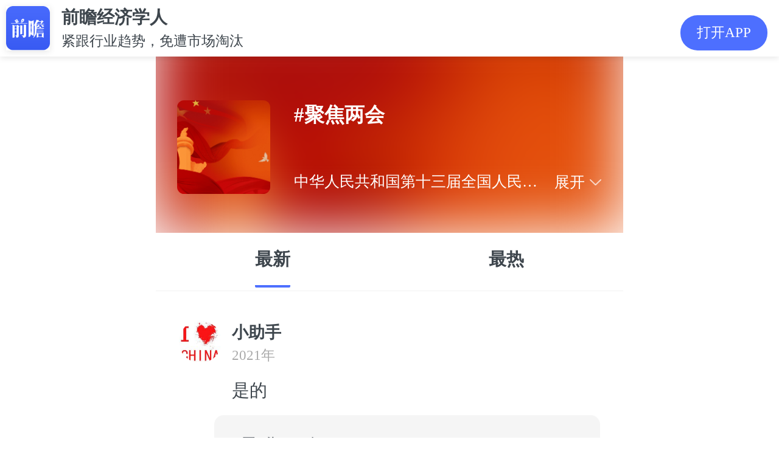

--- FILE ---
content_type: text/html; charset=utf-8
request_url: https://ecoapp.qianzhan.com/lookers/hotop/bfb46c9624d6efc8.html
body_size: 18101
content:

<!DOCTYPE html>
<html lang="en">

	<head>
		<meta charset="UTF-8">
		<meta name="viewport" content="width=device-width, initial-scale=1.0,maximum-scale=1.0, user-scalable=no" />
		<meta name="format-detection" content="telephone=no">
		<meta name="apple-mobile-web-app-capable" content="yes">
		<meta name="apple-mobile-web-app-status-bar-style" content="black-translucent">
		<link rel="stylesheet" href="/2016/css/site-2020.css">
		<link rel="stylesheet" href="/assets/css/common.css?v=4.6.0">
        <title>聚焦两会_围观热榜_前瞻经济学人</title>
        <meta itemprop="name" content="中华人民共和国第十三届全国人民代表大会第四次会议于2021年3月5日在北京召开；中国人民政治协商会议第十三届全国委员会第四次会议于2021年3月4日在北京召开。<br/>“两会”召开的意义在于将“两会”代表从人民中得来的信息和要求进行收集及整理，传达给党中央。那么此次两会都有什么方面的信息呢？你对其中的一些建议和观点是怎么看的呢？"/>
        <meta itemprop="image" content="https://ecoapp.qianzhan.com/2016/images/xw/jjxrApp.png" />
        <meta name="description" itemprop="description" content="中华人民共和国第十三届全国人民代表大会第四次会议于2021年3月5日在北京召开；中国人民政治协商会议第十三届全国委员会第四次会议于2021年3月4日在北京召开。<br/>“两会”召开的意义在于将“两会”代表从人民中得来的信息和要求进行收集及整理，传达给党中央。那么此次两会都有什么方面的信息呢？你对其中的一些建议和观点是怎么看的呢？" />
        <meta itemprop="keywords" content="聚焦两会" name="keywords"/>
		<script src="/2016/js/response.js" type="text/javascript" charset="utf-8"></script>
		<script src="/2016/js/jquery-1.11.1.min.js" type="text/javascript" charset="utf-8"></script>
        <script type="text/javascript" src="/js/common.js" charset="utf-8"></script>
        <script type="text/javascript" src="/assets/js/jseconomist-1.0.js"></script>
        <script type="text/javascript" src="/js/baidu.js"></script>
        
        <script type="text/javascript" src="//res.wx.qq.com/open/js/jweixin-1.6.0.js" charset="utf-8"></script>
        <script type="text/javascript">

            var ua = navigator.userAgent.toLowerCase();

            if (ua.match(/MicroMessenger/i) == "micromessenger") {
                $(document).ready(function () {
                    $.ajax({
                        url: "/wechat/getwxshare?url=" + encodeURIComponent(window.location.href.split('#')[0]),
                        success: function (wxshare) {

                            if (!wxshare) return;

                            wx.config({
                                debug: false,
                                appId: wxshare.appId, // 必填，公众号的唯一标识     
                                timestamp: wxshare.timestamp, // 必填，生成签名的时间戳
                                nonceStr: wxshare.nonceStr, // 必填，生成签名的随机串
                                signature: wxshare.signature, // 必填，签名，见附录1
                                jsApiList: [//需要调用的JS接口列表
							    'checkJsApi', //判断当前客户端版本是否支持指定JS接口
							    'onMenuShareTimeline', //分享给好友
							    'onMenuShareAppMessage'//分享到朋友圈
						        ],
                                openTagList: ['wx-open-launch-app'] // 可选，需要使用的开放标签列表，例如['wx-open-launch-app']
                            });

                            wx.ready(function () {
                                var link = wxshare.url || window.location.href;
                                var title = wxshare.title || $('meta[itemprop="name"]').attr("content");
                                var desc = wxshare.desc || $('meta[itemprop="description"]').attr("content");
                                var imgUrl = wxshare.imgUrl || $('meta[itemprop="image"]').attr("content");
                                //分享朋友圈
                                wx.onMenuShareTimeline({
                                    title: title,
                                    link: link,
                                    imgUrl: imgUrl, // 自定义图标
                                    trigger: function (res) {
                                        // 不要尝试在trigger中使用ajax异步请求修改本次分享的内容，因为客户端分享操作是一个同步操作，这时候使用ajax的回包会还没有返回.
                                        //alert('click shared');
                                    },
                                    success: function (res) {
                                        //alert('shared success');
                                        //some thing you should do
                                    },
                                    cancel: function (res) {
                                        //alert('shared cancle');
                                    },
                                    fail: function (res) {
                                        //alert(JSON.stringify(res));
                                    }
                                });
                                //分享给好友
                                wx.onMenuShareAppMessage({
                                    title: title, // 分享标题
                                    desc: desc, // 分享描述
                                    link: link, // 分享链接，该链接域名或路径必须与当前页面对应的公众号JS安全域名一致
                                    imgUrl: imgUrl, // 自定义图标
                                    type: 'link', // 分享类型,music、video或link，不填默认为link
                                    dataUrl: '', // 如果type是music或video，则要提供数据链接，默认为空
                                    success: function () {
                                        // 用户确认分享后执行的回调函数
                                    },
                                    cancel: function () {
                                        // 用户取消分享后执行的回调函数
                                    }
                                });
                                wx.error(function (res) {
                                    console.log(res.errMsg);
                                });
                            });


                        }

                    });
                });

            }
        </script>

        <script type="text/javascript">

            ec.config({
                debug: true,
                appId: '0000000000000001',
                timestamp: '1770061801',
                nonceStr: 'c604534a1f064025a67fdeb7c5897fc1',
                signature: '22d3d0f6b3a1750e76b43332b9cde0b6'
            });

            ec.ready(function () {

                if (ec.support()) {

                }

            });

        </script>
    </head>

	<body class="looker">

	<div class="header-pop">
		<div class="logo">
            <a href="javascript:;" appaction="http://qianzhananalyst?action=topichome&tab=hotop&code=bfb46c9624d6efc8">
                <img src="/2016/images/xw/jjxrApp.png" alt="">
            </a>
        </div>
		<div class="logotxt">
			<h2>前瞻经济学人</h2>
			<p>紧跟行业趋势，免遭市场淘汰</p>
		</div>
		<a href="javascript:;" appaction="http://qianzhananalyst?action=topichome&tab=hotop&code=bfb46c9624d6efc8" class="app">打开APP</a>
	</div>

    <div class="pt-app hotop-header">
        <div class="hotop-bg" style="background-image:url(https://img3.qianzhan.com/cms/202103/09/20210309-47705a26517d9112-f66aa685.jpg?size=1638x1306)"></div>
        <div class="hotop-icon">
            <img src="https://img3.qianzhan.com/cms/202103/09/20210309-47705a26517d9112-f66aa685.jpg?size=1638x1306" />
        </div>
        <div class="hotop-content">
            <h2 class="hotop-title">#聚焦两会</h2>
            <div class="hotop-desc">
                <div class="hotop-desc-content">
                    中华人民共和国第十三届全国人民代表大会第四次会议于2021年3月5日在北京召开；中国人民政治协商会议第十三届全国委员会第四次会议于2021年3月4日在北京召开。<br/>“两会”召开的意义在于将“两会”代表从人民中得来的信息和要求进行收集及整理，传达给党中央。那么此次两会都有什么方面的信息呢？你对其中的一些建议和观点是怎么看的呢？
                </div>
                <span class="tag-down">展开</span>
                <span class="tag-up">收起</span>
                <div class="clear-both"></div>
            </div>
        </div>
        <div class="clear-both"></div>
    </div>

    <div>
        <ul class="navigation">
            <li data-type="tlist" class="actived">
                <span>最新</span>
            </li>
            <li data-type="hlist">
                <span>最热</span>
            </li>
        </ul>
        
    <ul class="topic" style="display:none;" data-target="tlist">

        <li class="topic-detail">
            

	<div class="wrap-2020 pt-app">
		<div class="wg-main">

        
        <a href="/lookers/210325-e8ecfe01.html">
			<div class="wg-person">
				<p class="pic"><img src="http://face2.qianzhan.com/107/22/5843222.large.gif" alt=""></p>
				<div class="person">
					        <p class="name f-fwb">小助手</p>
					<p class="date">2021年 </p>
					<div class="wg-content mt10">
						<p>
                            是的
                        </p>
					</div>
				</div>
			</div>
        </a>



		<div class="wg-bg mt10">
            

<div class="wg-theme">
    <a href="/lookers/hotop/bfb46c9624d6efc8.html">
		<h2 class="f16">#聚焦两会</h2>
    </a>
</div>


		</div>




		    <div class="wg-tips mt10">
            
		    </div>
	    </div>
    </div>
        </li>

        <li class="topic-detail">
            

	<div class="wrap-2020 pt-app">
		<div class="wg-main">

        
        <a href="/lookers/210312-1f0b1e02.html">
			<div class="wg-person">
				<p class="pic"><img src="http://face2.qianzhan.com/95/68/5128868.large.gif" alt=""></p>
				<div class="person">
					        <p class="name f-fwb">不写诗只远行</p>
					<p class="date">2021年 </p>
					<div class="wg-content mt10">
						<p>
                            两会结束啦，国家一定会越来越好！
                        </p>
					</div>
				</div>
			</div>
        </a>



		<div class="wg-bg mt10">
            

<div class="wg-theme">
    <a href="/lookers/hotop/bfb46c9624d6efc8.html">
		<h2 class="f16">#聚焦两会</h2>
    </a>
</div>


		</div>




		    <div class="wg-tips mt10">
            
		    </div>
	    </div>
    </div>
        </li>

        <li class="topic-detail">
            

	<div class="wrap-2020 pt-app">
		<div class="wg-main">

        
        <a href="/lookers/210311-e73cb303.html">
			<div class="wg-person">
				<p class="pic"><img src="http://face2.qianzhan.com/98/36/5335136.large.gif" alt=""></p>
				<div class="person">
					        <p class="name f-fwb">聚焦两会</p>
					<p class="date">2021年 </p>
					<div class="wg-content mt10">
						<p>
                            【李克强谈6%以上的经济增长预期目标】“我们说6%以上，6%不低了，现在我们的经济总量达到100万亿元，增长6%就是6万亿元，这要放到‘十三五’之初，需要8%以上增速才能达到。而且我们说6%以上是开了口子的，实际过程中也可能会增长得更高一点。一时走得快不一定走得稳，只有走得稳才能走得有力。我们还是希望中国这样一个巨大的经济体，经济能够行稳致远，保持长期向好。”
                        </p>
					</div>
				</div>
			</div>
        </a>



		<div class="wg-bg mt10">
            

<div class="wg-theme">
    <a href="/lookers/hotop/bfb46c9624d6efc8.html">
		<h2 class="f16">#聚焦两会</h2>
    </a>
</div>


		</div>




		    <div class="wg-tips mt10">
            
		    </div>
	    </div>
    </div>
        </li>

        <li class="topic-detail">
            

	<div class="wrap-2020 pt-app">
		<div class="wg-main">

        
        <a href="/lookers/210311-ea65a203.html">
			<div class="wg-person">
				<p class="pic"><img src="http://face2.qianzhan.com/98/36/5335136.large.gif" alt=""></p>
				<div class="person">
					        <p class="name f-fwb">聚焦两会</p>
					<p class="date">2021年 </p>
					<div class="wg-content mt10">
						<p>
                            【李克强：老龄产业是个巨大的朝阳产业】中国的老龄人口已有两亿六千万，老龄产业是个巨大的朝阳产业，它带来多样化需求。中国这样一个广大的市场，也必然会给外国企业的产品服务乃至投资创造更多的机会。中国人民吃苦耐劳，只要就业门路更宽广，我相信中国人民会用自己勤劳的双手逐步迈向共同富裕。
                        </p>
					</div>
				</div>
			</div>
        </a>



		<div class="wg-bg mt10">
            

<div class="wg-theme">
    <a href="/lookers/hotop/bfb46c9624d6efc8.html">
		<h2 class="f16">#聚焦两会</h2>
    </a>
</div>


		</div>




		    <div class="wg-tips mt10">
            
		    </div>
	    </div>
    </div>
        </li>

        <li class="topic-detail">
            

	<div class="wrap-2020 pt-app">
		<div class="wg-main">

        
        <a href="/lookers/210311-ee5a6c02.html">
			<div class="wg-person">
				<p class="pic"><img src="http://face2.qianzhan.com/95/01/5128901.large.gif" alt=""></p>
				<div class="person">
					        <p class="name f-fwb">冲浪选手</p>
					<p class="date">2021年 </p>
					<div class="wg-content mt10">
						<p>
                            我觉得很有必要把网络诈骗纳作为基础知识纳入中小学的入学教育，学校有思想品德课、政治课、法律基础课也应该有个金融讲座或者课程吧？
                        </p>
					</div>
				</div>
			</div>
        </a>



		<div class="wg-bg mt10">
            

<div class="wg-theme">
    <a href="/lookers/hotop/bfb46c9624d6efc8.html">
		<h2 class="f16">#聚焦两会</h2>
    </a>
</div>


		</div>




		    <div class="wg-tips mt10">
            
		    </div>
	    </div>
    </div>
        </li>

        <li class="topic-detail">
            

	<div class="wrap-2020 pt-app">
		<div class="wg-main">

        
        <a href="/lookers/210310-07e15503.html">
			<div class="wg-person">
				<p class="pic"><img src="http://face2.qianzhan.com/98/36/5335136.large.gif" alt=""></p>
				<div class="person">
					        <p class="name f-fwb">聚焦两会</p>
					<p class="date">2021年 </p>
					<div class="wg-content mt10">
						<p>
                            【建议立法解决商品过度包装问题】我国是世界第二包装大国，近年来，商品过度包装问题已引起各级政府重视和社会公众的关注，有关部门陆续出台了相关政策举措予以应对。但总体来看，这一问题依然较为严重。今年政府工作报告提出，要深入实施可持续发展战略，促进生产生活方式绿色转型。全国政协委员、中山大学国际金融学院教授吴培冠呼吁：“近年来电商物流迅猛发展，使商品包装过度问题更显突出。应抓紧推动完善国家层面的包装立法，建立有关包装的法律体系。”
                        </p>
					</div>
				</div>
			</div>
        </a>



		<div class="wg-bg mt10">
            

<div class="wg-theme">
    <a href="/lookers/hotop/bfb46c9624d6efc8.html">
		<h2 class="f16">#聚焦两会</h2>
    </a>
</div>


		</div>




		    <div class="wg-tips mt10">
            
		    </div>
	    </div>
    </div>
        </li>

        <li class="topic-detail">
            

	<div class="wrap-2020 pt-app">
		<div class="wg-main">

        
        <a href="/lookers/210310-556db303.html">
			<div class="wg-person">
				<p class="pic"><img src="http://face2.qianzhan.com/98/36/5335136.large.gif" alt=""></p>
				<div class="person">
					        <p class="name f-fwb">聚焦两会</p>
					<p class="date">2021年 </p>
					<div class="wg-content mt10">
						<p>
                            【代表建议完善基础教育人工智能准入监管退出机制】全国人大代表、重庆市九龙坡区谢家湾小学校长刘希娅建议：完善智能技术运用于基础教育领域的准入机制、监管机制和退出机制。建议由教育部牵头，联合工信部等相关部门，完善准入机制，超前介入，特别是针对线上学习平台、APP的教师资格、课程内容，要建立上架审核机制。同时，建议教育部门牵头，加强对各类线上学习产品、人工智能进校园的持续监督。你怎么看？
                        </p>
					</div>
				</div>
			</div>
        </a>



		<div class="wg-bg mt10">
            

<div class="wg-theme">
    <a href="/lookers/hotop/bfb46c9624d6efc8.html">
		<h2 class="f16">#聚焦两会</h2>
    </a>
</div>


		</div>




		    <div class="wg-tips mt10">
            
		    </div>
	    </div>
    </div>
        </li>

        <li class="topic-detail">
            

	<div class="wrap-2020 pt-app">
		<div class="wg-main">

        
        <a href="/lookers/210310-dd97ac03.html">
			<div class="wg-person">
				<p class="pic"><img src="http://face2.qianzhan.com/98/36/5335136.large.gif" alt=""></p>
				<div class="person">
					        <p class="name f-fwb">聚焦两会</p>
					<p class="date">2021年 </p>
					<div class="wg-content mt10">
						<p>
                            全国政协十三届四次会议3月10日下午闭幕。会议通过了政协第十三届全国委员会第四次会议关于常务委员会工作报告的决议、政协第十三届全国委员会第四次会议关于政协十三届三次会议以来提案工作情况报告的决议、政协第十三届全国委员会提案委员会关于政协十三届四次会议提案审查情况的报告、政协第十三届全国委员会第四次会议政治决议。本次大会收到提案5913件，2000多名全国政协委员积极建言资政、广泛凝聚共识。
                        </p>
					</div>
				</div>
			</div>
        </a>



		<div class="wg-bg mt10">
            

<div class="wg-theme">
    <a href="/lookers/hotop/bfb46c9624d6efc8.html">
		<h2 class="f16">#聚焦两会</h2>
    </a>
</div>


		</div>




		    <div class="wg-tips mt10">
            
		    </div>
	    </div>
    </div>
        </li>

        <li class="topic-detail">
            

	<div class="wrap-2020 pt-app">
		<div class="wg-main">

        
        <a href="/lookers/210310-6b149803.html">
			<div class="wg-person">
				<p class="pic"><img src="http://face2.qianzhan.com/98/36/5335136.large.gif" alt=""></p>
				<div class="person">
					        <p class="name f-fwb">聚焦两会</p>
					<p class="date">2021年 </p>
					<div class="wg-content mt10">
						<p>
                            【委员建议人口低于10万的小县合并】全国政协委员、陕西省政协副主席李冬玉指出，越是人口规模小、经济欠发达的县人口流失越严重。李冬玉建议，优化县级行政区划，推进小县合并试点，对人口规模低于10万人的小县先行合并试点，减少行政资源浪费，优化生产要素配置。你觉得小县应该合并吗？
                        </p>
					</div>
				</div>
			</div>
        </a>



		<div class="wg-bg mt10">
            

<div class="wg-theme">
    <a href="/lookers/hotop/bfb46c9624d6efc8.html">
		<h2 class="f16">#聚焦两会</h2>
    </a>
</div>


		</div>




		    <div class="wg-tips mt10">
            
		    </div>
	    </div>
    </div>
        </li>

        <li class="topic-detail">
            

	<div class="wrap-2020 pt-app">
		<div class="wg-main">

        
        <a href="/lookers/210310-fdb85003.html">
			<div class="wg-person">
				<p class="pic"><img src="http://face2.qianzhan.com/111/08/6092408.large.gif" alt=""></p>
				<div class="person">
					        <p class="name f-fwb">沐小染</p>
					<p class="date">2021年 </p>
					<div class="wg-content mt10">
						<p>
                            两会一开出现好多稀奇古怪的提议
                        </p>
					</div>
				</div>
			</div>
        </a>



		<div class="wg-bg mt10">
            

<div class="wg-theme">
    <a href="/lookers/hotop/bfb46c9624d6efc8.html">
		<h2 class="f16">#聚焦两会</h2>
    </a>
</div>


		</div>




		    <div class="wg-tips mt10">
            
		    </div>
	    </div>
    </div>
        </li>

        <li class="topic-detail">
            

	<div class="wrap-2020 pt-app">
		<div class="wg-main">

        
        <a href="/lookers/210310-6721ec02.html">
			<div class="wg-person">
				<p class="pic"><img src="http://face2.qianzhan.com/97/24/5268524.large.gif" alt=""></p>
				<div class="person">
					        <p class="name f-fwb">老杨</p>
					<p class="date">2021年 </p>
					<div class="wg-content mt10">
						<p>
                            刚有看到有代表建议明确中学性教育的建议。摘录一下：<br/><br/>全国政协委员马秀珍建议，将性健康教育纳入中学生教育课程体系。结合学生年龄和学科育人特点做出明确的课时安排；设置性健康教育教师岗位；建议制定性教育课程标准指南；将性教育课程的教学评估纳入义务教育质量监测等。<br/><br/>感觉这次代表们提出的建议都很接地气、很实用啊。你支持吗？
                        </p>
					</div>
				</div>
			</div>
        </a>



		<div class="wg-bg mt10">
            

<div class="wg-theme">
    <a href="/lookers/hotop/bfb46c9624d6efc8.html">
		<h2 class="f16">#聚焦两会</h2>
    </a>
</div>


		</div>




		    <div class="wg-tips mt10">
            
		    </div>
	    </div>
    </div>
        </li>

        <li class="topic-detail">
            

	<div class="wrap-2020 pt-app">
		<div class="wg-main">

        
        <a href="/lookers/210310-2d8de901.html">
			<div class="wg-person">
				<p class="pic"><img src="http://face2.qianzhan.com/98/36/5335136.large.gif" alt=""></p>
				<div class="person">
					        <p class="name f-fwb">聚焦两会</p>
					<p class="date">2021年 </p>
					<div class="wg-content mt10">
						<p>
                            【建议推行免费婚检降低出生缺陷人口比例】建议提高医保对孕产妇报销额度 全国人大代表、湖北省人大常委会副主任周洪宇建议，由国务院修改《婚姻登记条例》，将国家免费孕前优生健康检查项目列入婚姻登记前置程序，将婚检纳入公共卫生服务范畴，由政府支付婚检基本项目费用，由民政部联合卫健委实施，将婚检率由目前的61.1%提升至100%，为新婚夫妻建立统一的出生缺陷风险评估、分级、统计、追踪服务的数据库。<br/>国家财政部在“十四五”期间不妨增加妇幼保健和计划生育公共服务支出，由国家医保局指导各地医保部门结合当地实际，提高医保对孕产妇报销普通门诊、住院分娩费用额度。
                        </p>
					</div>
				</div>
			</div>
        </a>



		<div class="wg-bg mt10">
            

<div class="wg-theme">
    <a href="/lookers/hotop/bfb46c9624d6efc8.html">
		<h2 class="f16">#聚焦两会</h2>
    </a>
</div>


		</div>




		    <div class="wg-tips mt10">
            
		    </div>
	    </div>
    </div>
        </li>

        <li class="topic-detail">
            

	<div class="wrap-2020 pt-app">
		<div class="wg-main">

        
        <a href="/lookers/210310-9628dd01.html">
			<div class="wg-person">
				<p class="pic"><img src="http://face2.qianzhan.com/98/36/5335136.large.gif" alt=""></p>
				<div class="person">
					        <p class="name f-fwb">聚焦两会</p>
					<p class="date">2021年 </p>
					<div class="wg-content mt10">
						<p>
                            【代表建议将虐待动物纳入治安管理处罚法】近年来，虐杀动物事件呈激增趋势，且手段极其恶劣，居然还有了黑色产业链。全国人大代表赵皖平建议，修改《治安管理处罚法》，将虐待动物行为明确纳入法律的适用范围。学校应该将爱护动物和自然纳入课程。支持转起！
                        </p>
					</div>
				</div>
			</div>
        </a>



		<div class="wg-bg mt10">
            

<div class="wg-theme">
    <a href="/lookers/hotop/bfb46c9624d6efc8.html">
		<h2 class="f16">#聚焦两会</h2>
    </a>
</div>


		</div>




		    <div class="wg-tips mt10">
            
		    </div>
	    </div>
    </div>
        </li>

        <li class="topic-detail">
            

	<div class="wrap-2020 pt-app">
		<div class="wg-main">

        
        <a href="/lookers/210310-9ba0db01.html">
			<div class="wg-person">
				<p class="pic"><img src="http://face2.qianzhan.com/98/36/5335136.large.gif" alt=""></p>
				<div class="person">
					        <p class="name f-fwb">聚焦两会</p>
					<p class="date">2021年 </p>
					<div class="wg-content mt10">
						<p>
                            【李国华委员：建议对996工作制进行监管#】全国政协委员李国华表示，目前加班现象广泛存在，尤其在某些行业存在普遍制度化和严重超时化，在短视频、在线教育、出行、电商等领域，部分互联网企业又开始推行“大小周”工作制。李国华指出，当前我国996问题处于企业失控、监管失序、工会失灵的状态，鲜少见到996企业得到处罚，劳动监察没有发挥应有的作用，劳动者维权困难；一些企业甚至直接在规章制度中规定，执行996、大小周工时，剥夺了员工的休息时间。李国华表示，延长法定工作时间的制度现象应当引起重视和关注，建议对996工作制进行监管。
                        </p>
					</div>
				</div>
			</div>
        </a>



		<div class="wg-bg mt10">
            

<div class="wg-theme">
    <a href="/lookers/hotop/bfb46c9624d6efc8.html">
		<h2 class="f16">#聚焦两会</h2>
    </a>
</div>


		</div>




		    <div class="wg-tips mt10">
            
		    </div>
	    </div>
    </div>
        </li>

        <li class="topic-detail">
            

	<div class="wrap-2020 pt-app">
		<div class="wg-main">

        
        <a href="/lookers/210309-47735604.html">
			<div class="wg-person">
				<p class="pic"><img src="http://face2.qianzhan.com/116/78/6373778.large.gif" alt=""></p>
				<div class="person">
					        <p class="name f-fwb">哗啦啦</p>
					<p class="date">2021年 </p>
					<div class="wg-content mt10">
						<p>
                            说实话，每次两会能看到奇葩提案，但更多的也是为老百姓着想的
                        </p>
					</div>
				</div>
			</div>
        </a>



		<div class="wg-bg mt10">
            

<div class="wg-theme">
    <a href="/lookers/hotop/bfb46c9624d6efc8.html">
		<h2 class="f16">#聚焦两会</h2>
    </a>
</div>


		</div>




		    <div class="wg-tips mt10">
            
		    </div>
	    </div>
    </div>
        </li>

        <li class="topic-detail">
            

	<div class="wrap-2020 pt-app">
		<div class="wg-main">

        
        <a href="/lookers/210309-81abfb03.html">
			<div class="wg-person">
				<p class="pic"><img src="http://face2.qianzhan.com/98/36/5335136.large.gif" alt=""></p>
				<div class="person">
					        <p class="name f-fwb">聚焦两会</p>
					<p class="date">2021年 </p>
					<div class="wg-content mt10">
						<p>
                            【代表建议离婚分割财产时对家暴者少分或不分】全国人大代表任黎霞在涉家暴案件的审理方面提出相关建议，希望在涉家暴案件的审理中，大幅度提高家暴行为人对被施暴人的损害赔偿标准。同时，在离婚分割夫妻共同财产时，对家暴者可少分或不分财产。大家支持离婚分割财产时对家暴者少分或不分吗？
                        </p>
					</div>
				</div>
			</div>
        </a>



		<div class="wg-bg mt10">
            

<div class="wg-theme">
    <a href="/lookers/hotop/bfb46c9624d6efc8.html">
		<h2 class="f16">#聚焦两会</h2>
    </a>
</div>


		</div>




		    <div class="wg-tips mt10">
            
		    </div>
	    </div>
    </div>
        </li>

        <li class="topic-detail">
            

	<div class="wrap-2020 pt-app">
		<div class="wg-main">

        
        <a href="/lookers/210309-cbf2e903.html">
			<div class="wg-person">
				<p class="pic"><img src="http://face2.qianzhan.com/98/36/5335136.large.gif" alt=""></p>
				<div class="person">
					        <p class="name f-fwb">聚焦两会</p>
					<p class="date">2021年 </p>
					<div class="wg-content mt10">
						<p>
                            【政协委员建议高考可以让学生选择性考试】全国政协委员唐江澎表示，不唯分不是不要分，而是别把分数作为唯一标准。建议高考实行双考双筛制，第一次是资格线、水平线考试，题目简单些，不给学生过多压力；第二次可以通过划定分数线，学生有侧重、有专业地选择性考试。大家支持学生选择性考试吗？
                        </p>
					</div>
				</div>
			</div>
        </a>



		<div class="wg-bg mt10">
            

<div class="wg-theme">
    <a href="/lookers/hotop/bfb46c9624d6efc8.html">
		<h2 class="f16">#聚焦两会</h2>
    </a>
</div>


		</div>




		    <div class="wg-tips mt10">
            
		    </div>
	    </div>
    </div>
        </li>

    </ul>

    <ul class="topic" style="display:none;" data-target="hlist">

        <li class="topic-detail">
            

	<div class="wrap-2020 pt-app">
		<div class="wg-main">

        
        <a href="/lookers/210310-fdb85003.html">
			<div class="wg-person">
				<p class="pic"><img src="http://face2.qianzhan.com/111/08/6092408.large.gif" alt=""></p>
				<div class="person">
					        <p class="name f-fwb">沐小染</p>
					<p class="date">2021年 </p>
					<div class="wg-content mt10">
						<p>
                            两会一开出现好多稀奇古怪的提议
                        </p>
					</div>
				</div>
			</div>
        </a>



		<div class="wg-bg mt10">
            

<div class="wg-theme">
    <a href="/lookers/hotop/bfb46c9624d6efc8.html">
		<h2 class="f16">#聚焦两会</h2>
    </a>
</div>


		</div>




		    <div class="wg-tips mt10">
            
		    </div>
	    </div>
    </div>
        </li>

        <li class="topic-detail">
            

	<div class="wrap-2020 pt-app">
		<div class="wg-main">

        
        <a href="/lookers/210311-ea65a203.html">
			<div class="wg-person">
				<p class="pic"><img src="http://face2.qianzhan.com/98/36/5335136.large.gif" alt=""></p>
				<div class="person">
					        <p class="name f-fwb">聚焦两会</p>
					<p class="date">2021年 </p>
					<div class="wg-content mt10">
						<p>
                            【李克强：老龄产业是个巨大的朝阳产业】中国的老龄人口已有两亿六千万，老龄产业是个巨大的朝阳产业，它带来多样化需求。中国这样一个广大的市场，也必然会给外国企业的产品服务乃至投资创造更多的机会。中国人民吃苦耐劳，只要就业门路更宽广，我相信中国人民会用自己勤劳的双手逐步迈向共同富裕。
                        </p>
					</div>
				</div>
			</div>
        </a>



		<div class="wg-bg mt10">
            

<div class="wg-theme">
    <a href="/lookers/hotop/bfb46c9624d6efc8.html">
		<h2 class="f16">#聚焦两会</h2>
    </a>
</div>


		</div>




		    <div class="wg-tips mt10">
            
		    </div>
	    </div>
    </div>
        </li>

        <li class="topic-detail">
            

	<div class="wrap-2020 pt-app">
		<div class="wg-main">

        
        <a href="/lookers/210310-07e15503.html">
			<div class="wg-person">
				<p class="pic"><img src="http://face2.qianzhan.com/98/36/5335136.large.gif" alt=""></p>
				<div class="person">
					        <p class="name f-fwb">聚焦两会</p>
					<p class="date">2021年 </p>
					<div class="wg-content mt10">
						<p>
                            【建议立法解决商品过度包装问题】我国是世界第二包装大国，近年来，商品过度包装问题已引起各级政府重视和社会公众的关注，有关部门陆续出台了相关政策举措予以应对。但总体来看，这一问题依然较为严重。今年政府工作报告提出，要深入实施可持续发展战略，促进生产生活方式绿色转型。全国政协委员、中山大学国际金融学院教授吴培冠呼吁：“近年来电商物流迅猛发展，使商品包装过度问题更显突出。应抓紧推动完善国家层面的包装立法，建立有关包装的法律体系。”
                        </p>
					</div>
				</div>
			</div>
        </a>



		<div class="wg-bg mt10">
            

<div class="wg-theme">
    <a href="/lookers/hotop/bfb46c9624d6efc8.html">
		<h2 class="f16">#聚焦两会</h2>
    </a>
</div>


		</div>




		    <div class="wg-tips mt10">
            
		    </div>
	    </div>
    </div>
        </li>

        <li class="topic-detail">
            

	<div class="wrap-2020 pt-app">
		<div class="wg-main">

        
        <a href="/lookers/210309-47735604.html">
			<div class="wg-person">
				<p class="pic"><img src="http://face2.qianzhan.com/116/78/6373778.large.gif" alt=""></p>
				<div class="person">
					        <p class="name f-fwb">哗啦啦</p>
					<p class="date">2021年 </p>
					<div class="wg-content mt10">
						<p>
                            说实话，每次两会能看到奇葩提案，但更多的也是为老百姓着想的
                        </p>
					</div>
				</div>
			</div>
        </a>



		<div class="wg-bg mt10">
            

<div class="wg-theme">
    <a href="/lookers/hotop/bfb46c9624d6efc8.html">
		<h2 class="f16">#聚焦两会</h2>
    </a>
</div>


		</div>




		    <div class="wg-tips mt10">
            
		    </div>
	    </div>
    </div>
        </li>

        <li class="topic-detail">
            

	<div class="wrap-2020 pt-app">
		<div class="wg-main">

        
        <a href="/lookers/210310-9ba0db01.html">
			<div class="wg-person">
				<p class="pic"><img src="http://face2.qianzhan.com/98/36/5335136.large.gif" alt=""></p>
				<div class="person">
					        <p class="name f-fwb">聚焦两会</p>
					<p class="date">2021年 </p>
					<div class="wg-content mt10">
						<p>
                            【李国华委员：建议对996工作制进行监管#】全国政协委员李国华表示，目前加班现象广泛存在，尤其在某些行业存在普遍制度化和严重超时化，在短视频、在线教育、出行、电商等领域，部分互联网企业又开始推行“大小周”工作制。李国华指出，当前我国996问题处于企业失控、监管失序、工会失灵的状态，鲜少见到996企业得到处罚，劳动监察没有发挥应有的作用，劳动者维权困难；一些企业甚至直接在规章制度中规定，执行996、大小周工时，剥夺了员工的休息时间。李国华表示，延长法定工作时间的制度现象应当引起重视和关注，建议对996工作制进行监管。
                        </p>
					</div>
				</div>
			</div>
        </a>



		<div class="wg-bg mt10">
            

<div class="wg-theme">
    <a href="/lookers/hotop/bfb46c9624d6efc8.html">
		<h2 class="f16">#聚焦两会</h2>
    </a>
</div>


		</div>




		    <div class="wg-tips mt10">
            
		    </div>
	    </div>
    </div>
        </li>

        <li class="topic-detail">
            

	<div class="wrap-2020 pt-app">
		<div class="wg-main">

        
        <a href="/lookers/210309-cbf2e903.html">
			<div class="wg-person">
				<p class="pic"><img src="http://face2.qianzhan.com/98/36/5335136.large.gif" alt=""></p>
				<div class="person">
					        <p class="name f-fwb">聚焦两会</p>
					<p class="date">2021年 </p>
					<div class="wg-content mt10">
						<p>
                            【政协委员建议高考可以让学生选择性考试】全国政协委员唐江澎表示，不唯分不是不要分，而是别把分数作为唯一标准。建议高考实行双考双筛制，第一次是资格线、水平线考试，题目简单些，不给学生过多压力；第二次可以通过划定分数线，学生有侧重、有专业地选择性考试。大家支持学生选择性考试吗？
                        </p>
					</div>
				</div>
			</div>
        </a>



		<div class="wg-bg mt10">
            

<div class="wg-theme">
    <a href="/lookers/hotop/bfb46c9624d6efc8.html">
		<h2 class="f16">#聚焦两会</h2>
    </a>
</div>


		</div>




		    <div class="wg-tips mt10">
            
		    </div>
	    </div>
    </div>
        </li>

        <li class="topic-detail">
            

	<div class="wrap-2020 pt-app">
		<div class="wg-main">

        
        <a href="/lookers/210311-e73cb303.html">
			<div class="wg-person">
				<p class="pic"><img src="http://face2.qianzhan.com/98/36/5335136.large.gif" alt=""></p>
				<div class="person">
					        <p class="name f-fwb">聚焦两会</p>
					<p class="date">2021年 </p>
					<div class="wg-content mt10">
						<p>
                            【李克强谈6%以上的经济增长预期目标】“我们说6%以上，6%不低了，现在我们的经济总量达到100万亿元，增长6%就是6万亿元，这要放到‘十三五’之初，需要8%以上增速才能达到。而且我们说6%以上是开了口子的，实际过程中也可能会增长得更高一点。一时走得快不一定走得稳，只有走得稳才能走得有力。我们还是希望中国这样一个巨大的经济体，经济能够行稳致远，保持长期向好。”
                        </p>
					</div>
				</div>
			</div>
        </a>



		<div class="wg-bg mt10">
            

<div class="wg-theme">
    <a href="/lookers/hotop/bfb46c9624d6efc8.html">
		<h2 class="f16">#聚焦两会</h2>
    </a>
</div>


		</div>




		    <div class="wg-tips mt10">
            
		    </div>
	    </div>
    </div>
        </li>

        <li class="topic-detail">
            

	<div class="wrap-2020 pt-app">
		<div class="wg-main">

        
        <a href="/lookers/210310-dd97ac03.html">
			<div class="wg-person">
				<p class="pic"><img src="http://face2.qianzhan.com/98/36/5335136.large.gif" alt=""></p>
				<div class="person">
					        <p class="name f-fwb">聚焦两会</p>
					<p class="date">2021年 </p>
					<div class="wg-content mt10">
						<p>
                            全国政协十三届四次会议3月10日下午闭幕。会议通过了政协第十三届全国委员会第四次会议关于常务委员会工作报告的决议、政协第十三届全国委员会第四次会议关于政协十三届三次会议以来提案工作情况报告的决议、政协第十三届全国委员会提案委员会关于政协十三届四次会议提案审查情况的报告、政协第十三届全国委员会第四次会议政治决议。本次大会收到提案5913件，2000多名全国政协委员积极建言资政、广泛凝聚共识。
                        </p>
					</div>
				</div>
			</div>
        </a>



		<div class="wg-bg mt10">
            

<div class="wg-theme">
    <a href="/lookers/hotop/bfb46c9624d6efc8.html">
		<h2 class="f16">#聚焦两会</h2>
    </a>
</div>


		</div>




		    <div class="wg-tips mt10">
            
		    </div>
	    </div>
    </div>
        </li>

        <li class="topic-detail">
            

	<div class="wrap-2020 pt-app">
		<div class="wg-main">

        
        <a href="/lookers/210310-6721ec02.html">
			<div class="wg-person">
				<p class="pic"><img src="http://face2.qianzhan.com/97/24/5268524.large.gif" alt=""></p>
				<div class="person">
					        <p class="name f-fwb">老杨</p>
					<p class="date">2021年 </p>
					<div class="wg-content mt10">
						<p>
                            刚有看到有代表建议明确中学性教育的建议。摘录一下：<br/><br/>全国政协委员马秀珍建议，将性健康教育纳入中学生教育课程体系。结合学生年龄和学科育人特点做出明确的课时安排；设置性健康教育教师岗位；建议制定性教育课程标准指南；将性教育课程的教学评估纳入义务教育质量监测等。<br/><br/>感觉这次代表们提出的建议都很接地气、很实用啊。你支持吗？
                        </p>
					</div>
				</div>
			</div>
        </a>



		<div class="wg-bg mt10">
            

<div class="wg-theme">
    <a href="/lookers/hotop/bfb46c9624d6efc8.html">
		<h2 class="f16">#聚焦两会</h2>
    </a>
</div>


		</div>




		    <div class="wg-tips mt10">
            
		    </div>
	    </div>
    </div>
        </li>

        <li class="topic-detail">
            

	<div class="wrap-2020 pt-app">
		<div class="wg-main">

        
        <a href="/lookers/210311-ee5a6c02.html">
			<div class="wg-person">
				<p class="pic"><img src="http://face2.qianzhan.com/95/01/5128901.large.gif" alt=""></p>
				<div class="person">
					        <p class="name f-fwb">冲浪选手</p>
					<p class="date">2021年 </p>
					<div class="wg-content mt10">
						<p>
                            我觉得很有必要把网络诈骗纳作为基础知识纳入中小学的入学教育，学校有思想品德课、政治课、法律基础课也应该有个金融讲座或者课程吧？
                        </p>
					</div>
				</div>
			</div>
        </a>



		<div class="wg-bg mt10">
            

<div class="wg-theme">
    <a href="/lookers/hotop/bfb46c9624d6efc8.html">
		<h2 class="f16">#聚焦两会</h2>
    </a>
</div>


		</div>




		    <div class="wg-tips mt10">
            
		    </div>
	    </div>
    </div>
        </li>

        <li class="topic-detail">
            

	<div class="wrap-2020 pt-app">
		<div class="wg-main">

        
        <a href="/lookers/210310-556db303.html">
			<div class="wg-person">
				<p class="pic"><img src="http://face2.qianzhan.com/98/36/5335136.large.gif" alt=""></p>
				<div class="person">
					        <p class="name f-fwb">聚焦两会</p>
					<p class="date">2021年 </p>
					<div class="wg-content mt10">
						<p>
                            【代表建议完善基础教育人工智能准入监管退出机制】全国人大代表、重庆市九龙坡区谢家湾小学校长刘希娅建议：完善智能技术运用于基础教育领域的准入机制、监管机制和退出机制。建议由教育部牵头，联合工信部等相关部门，完善准入机制，超前介入，特别是针对线上学习平台、APP的教师资格、课程内容，要建立上架审核机制。同时，建议教育部门牵头，加强对各类线上学习产品、人工智能进校园的持续监督。你怎么看？
                        </p>
					</div>
				</div>
			</div>
        </a>



		<div class="wg-bg mt10">
            

<div class="wg-theme">
    <a href="/lookers/hotop/bfb46c9624d6efc8.html">
		<h2 class="f16">#聚焦两会</h2>
    </a>
</div>


		</div>




		    <div class="wg-tips mt10">
            
		    </div>
	    </div>
    </div>
        </li>

        <li class="topic-detail">
            

	<div class="wrap-2020 pt-app">
		<div class="wg-main">

        
        <a href="/lookers/210309-81abfb03.html">
			<div class="wg-person">
				<p class="pic"><img src="http://face2.qianzhan.com/98/36/5335136.large.gif" alt=""></p>
				<div class="person">
					        <p class="name f-fwb">聚焦两会</p>
					<p class="date">2021年 </p>
					<div class="wg-content mt10">
						<p>
                            【代表建议离婚分割财产时对家暴者少分或不分】全国人大代表任黎霞在涉家暴案件的审理方面提出相关建议，希望在涉家暴案件的审理中，大幅度提高家暴行为人对被施暴人的损害赔偿标准。同时，在离婚分割夫妻共同财产时，对家暴者可少分或不分财产。大家支持离婚分割财产时对家暴者少分或不分吗？
                        </p>
					</div>
				</div>
			</div>
        </a>



		<div class="wg-bg mt10">
            

<div class="wg-theme">
    <a href="/lookers/hotop/bfb46c9624d6efc8.html">
		<h2 class="f16">#聚焦两会</h2>
    </a>
</div>


		</div>




		    <div class="wg-tips mt10">
            
		    </div>
	    </div>
    </div>
        </li>

        <li class="topic-detail">
            

	<div class="wrap-2020 pt-app">
		<div class="wg-main">

        
        <a href="/lookers/210310-9628dd01.html">
			<div class="wg-person">
				<p class="pic"><img src="http://face2.qianzhan.com/98/36/5335136.large.gif" alt=""></p>
				<div class="person">
					        <p class="name f-fwb">聚焦两会</p>
					<p class="date">2021年 </p>
					<div class="wg-content mt10">
						<p>
                            【代表建议将虐待动物纳入治安管理处罚法】近年来，虐杀动物事件呈激增趋势，且手段极其恶劣，居然还有了黑色产业链。全国人大代表赵皖平建议，修改《治安管理处罚法》，将虐待动物行为明确纳入法律的适用范围。学校应该将爱护动物和自然纳入课程。支持转起！
                        </p>
					</div>
				</div>
			</div>
        </a>



		<div class="wg-bg mt10">
            

<div class="wg-theme">
    <a href="/lookers/hotop/bfb46c9624d6efc8.html">
		<h2 class="f16">#聚焦两会</h2>
    </a>
</div>


		</div>




		    <div class="wg-tips mt10">
            
		    </div>
	    </div>
    </div>
        </li>

        <li class="topic-detail">
            

	<div class="wrap-2020 pt-app">
		<div class="wg-main">

        
        <a href="/lookers/210310-2d8de901.html">
			<div class="wg-person">
				<p class="pic"><img src="http://face2.qianzhan.com/98/36/5335136.large.gif" alt=""></p>
				<div class="person">
					        <p class="name f-fwb">聚焦两会</p>
					<p class="date">2021年 </p>
					<div class="wg-content mt10">
						<p>
                            【建议推行免费婚检降低出生缺陷人口比例】建议提高医保对孕产妇报销额度 全国人大代表、湖北省人大常委会副主任周洪宇建议，由国务院修改《婚姻登记条例》，将国家免费孕前优生健康检查项目列入婚姻登记前置程序，将婚检纳入公共卫生服务范畴，由政府支付婚检基本项目费用，由民政部联合卫健委实施，将婚检率由目前的61.1%提升至100%，为新婚夫妻建立统一的出生缺陷风险评估、分级、统计、追踪服务的数据库。<br/>国家财政部在“十四五”期间不妨增加妇幼保健和计划生育公共服务支出，由国家医保局指导各地医保部门结合当地实际，提高医保对孕产妇报销普通门诊、住院分娩费用额度。
                        </p>
					</div>
				</div>
			</div>
        </a>



		<div class="wg-bg mt10">
            

<div class="wg-theme">
    <a href="/lookers/hotop/bfb46c9624d6efc8.html">
		<h2 class="f16">#聚焦两会</h2>
    </a>
</div>


		</div>




		    <div class="wg-tips mt10">
            
		    </div>
	    </div>
    </div>
        </li>

        <li class="topic-detail">
            

	<div class="wrap-2020 pt-app">
		<div class="wg-main">

        
        <a href="/lookers/210310-6b149803.html">
			<div class="wg-person">
				<p class="pic"><img src="http://face2.qianzhan.com/98/36/5335136.large.gif" alt=""></p>
				<div class="person">
					        <p class="name f-fwb">聚焦两会</p>
					<p class="date">2021年 </p>
					<div class="wg-content mt10">
						<p>
                            【委员建议人口低于10万的小县合并】全国政协委员、陕西省政协副主席李冬玉指出，越是人口规模小、经济欠发达的县人口流失越严重。李冬玉建议，优化县级行政区划，推进小县合并试点，对人口规模低于10万人的小县先行合并试点，减少行政资源浪费，优化生产要素配置。你觉得小县应该合并吗？
                        </p>
					</div>
				</div>
			</div>
        </a>



		<div class="wg-bg mt10">
            

<div class="wg-theme">
    <a href="/lookers/hotop/bfb46c9624d6efc8.html">
		<h2 class="f16">#聚焦两会</h2>
    </a>
</div>


		</div>




		    <div class="wg-tips mt10">
            
		    </div>
	    </div>
    </div>
        </li>

        <li class="topic-detail">
            

	<div class="wrap-2020 pt-app">
		<div class="wg-main">

        
        <a href="/lookers/210312-1f0b1e02.html">
			<div class="wg-person">
				<p class="pic"><img src="http://face2.qianzhan.com/95/68/5128868.large.gif" alt=""></p>
				<div class="person">
					        <p class="name f-fwb">不写诗只远行</p>
					<p class="date">2021年 </p>
					<div class="wg-content mt10">
						<p>
                            两会结束啦，国家一定会越来越好！
                        </p>
					</div>
				</div>
			</div>
        </a>



		<div class="wg-bg mt10">
            

<div class="wg-theme">
    <a href="/lookers/hotop/bfb46c9624d6efc8.html">
		<h2 class="f16">#聚焦两会</h2>
    </a>
</div>


		</div>




		    <div class="wg-tips mt10">
            
		    </div>
	    </div>
    </div>
        </li>

        <li class="topic-detail">
            

	<div class="wrap-2020 pt-app">
		<div class="wg-main">

        
        <a href="/lookers/210325-e8ecfe01.html">
			<div class="wg-person">
				<p class="pic"><img src="http://face2.qianzhan.com/107/22/5843222.large.gif" alt=""></p>
				<div class="person">
					        <p class="name f-fwb">小助手</p>
					<p class="date">2021年 </p>
					<div class="wg-content mt10">
						<p>
                            是的
                        </p>
					</div>
				</div>
			</div>
        </a>



		<div class="wg-bg mt10">
            

<div class="wg-theme">
    <a href="/lookers/hotop/bfb46c9624d6efc8.html">
		<h2 class="f16">#聚焦两会</h2>
    </a>
</div>


		</div>




		    <div class="wg-tips mt10">
            
		    </div>
	    </div>
    </div>
        </li>

    </ul>


    </div>

	<!--表情包-->
	<div class="emojiBox">
		<span>×</span>
	    <img src="#" alt="">
	</div>
	<script>
	    $(function () {
	        $('.emoji img, .wg-imglist img, .wg-imglist2 img').on('click', function () {
	            var picSrc = $(this).attr('src');
	            $('.emojiBox img').attr('src', picSrc);
	            $('.emojiBox').show();
	        })
	        $('.emojiBox').on('click', function () {
	            $('.emojiBox').hide();
	        });
	    });
	</script>

    <script type="text/javascript">


        $(".tag-down").on("click", function () {

            $(".tag-up").show();
            $(".tag-down").hide();
            $(".hotop-desc").css("height", "auto");
            $(".hotop-desc-content").removeAttr("style")

            //$(".hotop-desc-content").hide().slideDown(300);
        });

        $(".tag-up").on("click", function () {

//            $(".hotop-desc-content").slideUp(300).queue(function () {

                $(".tag-up").hide();
                $(".tag-down").show();
                $(".hotop-desc").removeAttr("style");

                var width = $(".hotop-desc-content").width() - $(".tag-down")[0].clientWidth - 5;

                $(".hotop-desc-content")
                .css("overflow", "hidden")
                .css("white-space", "nowrap")
                .css("text-overflow", "ellipsis")
                .css("width", width);

//                $(".hotop-desc-content").show().dequeue();
//            });
        });

        if ($(".hotop-desc").height() < $(".hotop-desc-content").height()) {
            $(".tag-up").click();
        }



        $("[data-type]").on("click", function () {
            $(this).trigger("show");
        });

        $("[data-type]").on("show", function () {
            if (!$(this).hasClass("actived")) {
                $("[data-type]").removeClass("actived");
                $(this).addClass("actived");
            }

            var type = $(this).attr("data-type");
            $("[data-target]").hide();
            $("[data-target]").filter("[data-target='" + type + "']").fadeIn(1000);
        });

        $("[data-type].actived").trigger("show");

    </script>

    <script type="text/javascript">
        $(document).ready(function () {
            $("[data-ht-type]").each(function (i, e) {
                var $item = $(e);
                var type = $item.attr("data-ht-type");

                if (type == 0 || type == 1) {

                    $item.find("#agree button").click(function () {
                        var $agree = $(this).parent();
                        $agree.parent().hide();
                        $item.find(".ht-result").toggle();
                        $item.find("#process").toggle();
                        $item.find("#htYes").addClass("my");
                        vote($item, $agree.attr("data-vid"), $agree.attr("data-vname"));
                    });
                    $item.find("#disagree button").click(function () {
                        var $disagree = $(this).parent();
                        $disagree.parent().hide();
                        $item.find(".ht-result").toggle();
                        $item.find("#process2").toggle();
                        $item.find("#htNo").addClass("my-no");
                        $item.find(".ht-detail").show();
                        vote($item, $disagree.attr("data-vid"), $disagree.attr("data-vname"));
                    });
                } else if (type == 2) {

                    $item.find(".vote li").click(function () {
                        if ($(this).parents(".vote").hasClass("vote-select")) {
                            return;
                        }
                        $(this).toggleClass("choose").parent().parent().find(".vote-btn").css("opacity", "1");
                        $(this).siblings().removeClass("choose");
                        $(this).toggleClass("choose").parent().parent().addClass("vote-select");
                        $item.find(".ht-detail").show();
                        $(this).find(".info").append("<span>（已选）</span>");
                        vote($item, $(this).attr("data-vid"), $(this).attr("data-vname"));
                    });
                }

            });

            //投票数据
            function votedata($item, id, count) {
                var votes = {};
                $($item.find("[data-vid]")).each(function (i, e) {
                    votes[$(e).attr("data-vid")] = parseInt($(e).attr("data-vsum"));
                });

                if (!id) {
                    return votes;
                }

                if (!count) {
                    return votes[id];
                }

                votes[id] = votes[id] + count;
                $($item.find("[data-vid='" + id + "']")).attr("data-vsum", votes[id]);

                return votes[id];
            }

            //刷新投票纪录
            function votecount($item) {

                var count = 0;
                var votes = votedata($item);

                for (var key in votes) {
                    count += votes[key];
                }

                for (var key in votes) {
                    var votecount = votes[key];
                    var votep = count == 0 ? 0 : Math.round(votecount * 100 / count);

                    var $item1 = $($item.find("[data-rid='" + key + "']"));
                    $item1.filter(".d-vw").animate({ width: votep + "%" });
                    $item1.find(".d-vw").animate({ width: votep + "%" });
                    $item1.find(".d-vc").text(votecount);
                    $item1.find(".d-vp").text(votep);

                    console.log(votep, votecount);
                }
            }

            //投票
            function vote($item, tv_nvi_id, tv_nvi_name) {
                var t_code = $item.attr("data-ht-code");
                var data = {};

                var json = { t_code: t_code, tv_nvi_id: tv_nvi_id, tv_nvi_name: tv_nvi_name };
                var ajax = {
                    url: "/Topic/Vote",
                    type: "POST",
                    dataType: "Json",
                    cache: false,
                    async: false,
                    data: json,
                    success: function (result, statusText) {
                        data = result;
                    }
                };
                $.ajax(ajax);

                switch (data.m.name) {
                    case "投票成功":
                        votedata($item, json.tv_nvi_id, 1);
                        votecount($item);
                        break;
                    case "已投票":
                        votecount($item);
                        break;
                }
                tooltip(data.m.text);
                return false;
            }
        });

		</script>

	</body>
</html>	